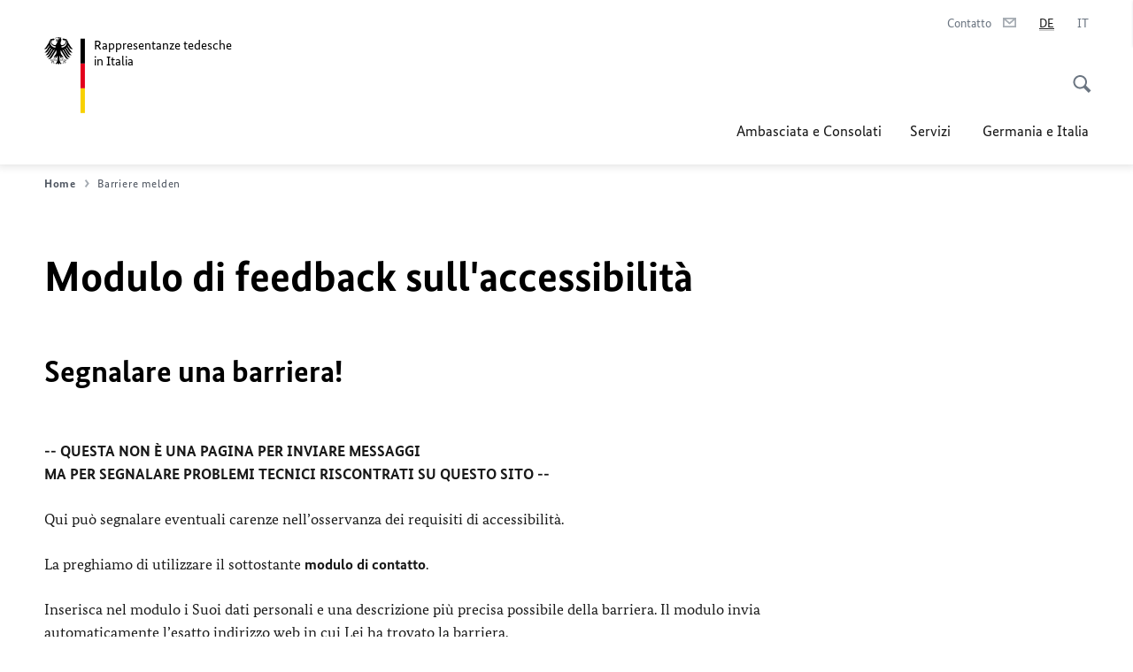

--- FILE ---
content_type: text/html;charset=UTF-8
request_url: https://italien.diplo.de/it-it/barrierefreiheit-kontakt-formular?url=/it-it/vertretungen/botschaft/-/1682428&pageId=1440064&contentId=1682428
body_size: 12572
content:



<!DOCTYPE html>
<!--[if lte IE 9]><html lang="de" dir="ltr" class="no-js old-ie"    ><![endif]-->
<!--[if gt IE 9]><!-->
<html lang="de" dir="ltr" class="no-js"    ><!--<![endif]-->

  <head>
<meta http-equiv="content-type" content="text/html; charset=UTF-8"/>
<title>Modulo di feedback sull&#39;accessibilità - Ministero Federale degli Affari Esteri</title>
<link rel="shortcut icon" href="/resource/blob/1440228/1b7353103b8d6217aab10f2706fa4c4d/homepage-it-it-favicon.ico" /><meta http-equiv="Content-Security-Policy" content="default-src &#39;self&#39;; img-src &#39;self&#39; data: https:; script-src &#39;self&#39; &#39;unsafe-inline&#39; &#39;unsafe-eval&#39; *.auswaertiges-amt.de *.babiel.com maps.googleapis.com; style-src &#39;self&#39; &#39;unsafe-inline&#39; fonts.googleapis.com https://de.presidencymt.eu/assets/widget/widget.css; connect-src &#39;self&#39; *.auswaertiges-amt.de *.babiel.com maps.googleapis.com; font-src &#39;self&#39; fonts.googleapis.com fonts.gstatic.com; frame-src *.diplo.de *.auswaertiges-amt.de *.babiel.com platform.twitter.com platform.x.com www.facebook.com www.instagram.com syndication.twitter.com www.linkedin.com www.youtube-nocookie.com https://vk.com/ https://www.google.com/; script-src-elem &#39;self&#39; &#39;unsafe-inline&#39; localhost:3000 *.auswaertiges-amt.de *.babiel.com platform.twitter.com platform.x.com connect.facebook.net www.instagram.com maps.googleapis.com https://de.presidencymt.eu/assets/widget/widget.js https://vk.com/js/api/openapi.js https://www.google.com/recaptcha/api.js https://www.gstatic.com/recaptcha/"/><link rel="apple-touch-icon" sizes="57x57" href="/static/appdata/includes/favicons/apple-touch-icon-57x57.png">
<link rel="apple-touch-icon" sizes="60x60" href="/static/appdata/includes/favicons/apple-touch-icon-60x60.png">
<link rel="apple-touch-icon" sizes="72x72" href="/static/appdata/includes/favicons/apple-touch-icon-72x72.png">
<link rel="apple-touch-icon" sizes="76x76" href="/static/appdata/includes/favicons/apple-touch-icon-76x76.png">
<link rel="apple-touch-icon" sizes="114x114" href="/static/appdata/includes/favicons/apple-touch-icon-114x114.png">
<link rel="apple-touch-icon" sizes="120x120" href="/static/appdata/includes/favicons/apple-touch-icon-120x120.png">
<link rel="apple-touch-icon" sizes="144x144" href="/static/appdata/includes/favicons/apple-touch-icon-144x144.png">
<link rel="apple-touch-icon" sizes="152x152" href="/static/appdata/includes/favicons/apple-touch-icon-152x152.png">
<link rel="apple-touch-icon" sizes="180x180" href="/static/appdata/includes/favicons/apple-touch-icon-180x180.png">
<link rel="icon" sizes="32x32" type="image/png" href="/static/appdata/includes/favicons/favicon-32x32.png">
<link rel="icon" sizes="192x192" type="image/png" href="/static/appdata/includes/favicons/android-chrome-192x192.png">
<link rel="icon" sizes="16x16" type="image/png" href="/static/appdata/includes/favicons/favicon-16x16.png"><link rel="canonical" href="https://italien.diplo.de/it-it/barrierefreiheit-kontakt-formular"/><meta name="keywords" content=""/>
<meta name="viewport" content="width=device-width, initial-scale=1.0"/>
<meta name="author" content="Auswärtiges Amt"/>
<meta name="robots" content="nofollow, noindex, noarchive, nosnippet, noodp, noydir"/>
<meta name="revisit-after" content="7 days"/><meta property="og:type" content="website"/>
<meta name="twitter:card" content="summary"/>
<meta property="og:url" content="https://italien.diplo.de/it-it/barrierefreiheit-kontakt-formular"/>
<meta property="og:locale" content="de"/>
<meta property="og:description" content="Sito web del Ministero Federale degli Affari Esteri"/>
<meta name="description" content="Sito web del Ministero Federale degli Affari Esteri"/>
<meta name="twitter:description" content="Sito web del Ministero Federale degli Affari Esteri"/>
<meta property="og:site_name" content=""/>
<meta name="twitter:title" content="Modulo di feedback sull&amp;apos;accessibilità"/>
<meta property="og:title" content="Modulo di feedback sull&amp;apos;accessibilità"/>
<meta name="twitter:site" content="auswaertigesamt"/><link rel="preload" href="/resource/crblob/1096/a232503217988a2553de47cf22822184/bundessansweb-bold-woff2-data.woff2" as="font" type="font/woff2" crossorigin>
<link rel="preload" href="/resource/crblob/1100/601578769154ec077d6039c88e04694c/bundessansweb-regular-woff2-data.woff2" as="font" type="font/woff2" crossorigin>
<link rel="preload" href="/resource/crblob/1104/4b13bd4d47860a789405847a3fcf5a9a/bundesserifweb-bolditalic-woff2-data.woff2" as="font" type="font/woff2" crossorigin>
<link rel="preload" href="/resource/crblob/1112/a6fdb62ee6409ac17251984c3c418e8a/bundesserifweb-regular-woff2-data.woff2" as="font" type="font/woff2" crossorigin>
<link rel="preload" href="/resource/crblob/1108/d82e631127f31d2fa37154e9dbaddd55/bundesserifweb-italic-woff2-data.woff2" as="font" type="font/woff2" crossorigin><link rel="stylesheet" type="text/css" href="/resource/themes/aa/css/styles-768-118.css" media="screen"/>
<link rel="stylesheet" href="/resource/themes/aa/css/debug/label-css-2687446-1.css"><link rel="stylesheet" href="/resource/themes/aa/css/icons-data-png-184-98.css"><link rel="stylesheet" href="/resource/themes/aa/css/icons-data-svg-182-100.css"><link rel="stylesheet" href="/resource/themes/aa/css/icons-fallback-186-97.css">
<link rel="stylesheet" type="text/css" href="/resource/themes/aa/css/print-754-100.css" media="print"/><script>
(function() {
// Optimization for Repeat Views
if( sessionStorage.foftFontsLoaded ) {
document.documentElement.className += " is-font-bundle-1-loaded is-font-bundle-2-loaded";
return;
}
// promise polyfill
(function(){'use strict';var f,g=[];function l(a){g.push(a);1==g.length&&f()}function m(){for(;g.length;)g[0](),g.shift()}f=function(){setTimeout(m)};function n(a){this.a=p;this.b=void 0;this.f=[];var b=this;try{a(function(a){q(b,a)},function(a){r(b,a)})}catch(c){r(b,c)}}var p=2;function t(a){return new n(function(b,c){c(a)})}function u(a){return new n(function(b){b(a)})}function q(a,b){if(a.a==p){if(b==a)throw new TypeError;var c=!1;try{var d=b&&b.then;if(null!=b&&"object"==typeof b&&"function"==typeof d){d.call(b,function(b){c||q(a,b);c=!0},function(b){c||r(a,b);c=!0});return}}catch(e){c||r(a,e);return}a.a=0;a.b=b;v(a)}}
function r(a,b){if(a.a==p){if(b==a)throw new TypeError;a.a=1;a.b=b;v(a)}}function v(a){l(function(){if(a.a!=p)for(;a.f.length;){var b=a.f.shift(),c=b[0],d=b[1],e=b[2],b=b[3];try{0==a.a?"function"==typeof c?e(c.call(void 0,a.b)):e(a.b):1==a.a&&("function"==typeof d?e(d.call(void 0,a.b)):b(a.b))}catch(h){b(h)}}})}n.prototype.g=function(a){return this.c(void 0,a)};n.prototype.c=function(a,b){var c=this;return new n(function(d,e){c.f.push([a,b,d,e]);v(c)})};
function w(a){return new n(function(b,c){function d(c){return function(d){h[c]=d;e+=1;e==a.length&&b(h)}}var e=0,h=[];0==a.length&&b(h);for(var k=0;k<a.length;k+=1)u(a[k]).c(d(k),c)})}function x(a){return new n(function(b,c){for(var d=0;d<a.length;d+=1)u(a[d]).c(b,c)})};window.Promise||(window.Promise=n,window.Promise.resolve=u,window.Promise.reject=t,window.Promise.race=x,window.Promise.all=w,window.Promise.prototype.then=n.prototype.c,window.Promise.prototype["catch"]=n.prototype.g);}());
// FontFaceObserver https://github.com/bramstein/fontfaceobserver
(function(){function m(a,b){document.addEventListener?a.addEventListener("scroll",b,!1):a.attachEvent("scroll",b)}function n(a){document.body?a():document.addEventListener?document.addEventListener("DOMContentLoaded",function c(){document.removeEventListener("DOMContentLoaded",c);a()}):document.attachEvent("onreadystatechange",function l(){if("interactive"==document.readyState||"complete"==document.readyState)document.detachEvent("onreadystatechange",l),a()})};function t(a){this.a=document.createElement("div");this.a.setAttribute("aria-hidden","true");this.a.appendChild(document.createTextNode(a));this.b=document.createElement("span");this.c=document.createElement("span");this.h=document.createElement("span");this.f=document.createElement("span");this.g=-1;this.b.style.cssText="max-width:none;display:inline-block;position:absolute;height:100%;width:100%;overflow:scroll;font-size:16px;";this.c.style.cssText="max-width:none;display:inline-block;position:absolute;height:100%;width:100%;overflow:scroll;font-size:16px;";
this.f.style.cssText="max-width:none;display:inline-block;position:absolute;height:100%;width:100%;overflow:scroll;font-size:16px;";this.h.style.cssText="display:inline-block;width:200%;height:200%;font-size:16px;max-width:none;";this.b.appendChild(this.h);this.c.appendChild(this.f);this.a.appendChild(this.b);this.a.appendChild(this.c)}
function x(a,b){a.a.style.cssText="max-width:none;min-width:20px;min-height:20px;display:inline-block;overflow:hidden;position:absolute;width:auto;margin:0;padding:0;top:-999px;left:-999px;white-space:nowrap;font:"+b+";"}function y(a){var b=a.a.offsetWidth,c=b+100;a.f.style.width=c+"px";a.c.scrollLeft=c;a.b.scrollLeft=a.b.scrollWidth+100;return a.g!==b?(a.g=b,!0):!1}function z(a,b){function c(){var a=l;y(a)&&a.a.parentNode&&b(a.g)}var l=a;m(a.b,c);m(a.c,c);y(a)};function A(a,b){var c=b||{};this.family=a;this.style=c.style||"normal";this.weight=c.weight||"normal";this.stretch=c.stretch||"normal"}var B=null,C=null,E=null,F=null;function I(){if(null===E){var a=document.createElement("div");try{a.style.font="condensed 100px sans-serif"}catch(b){}E=""!==a.style.font}return E}function J(a,b){return[a.style,a.weight,I()?a.stretch:"","100px",b].join(" ")}
A.prototype.load=function(a,b){var c=this,l=a||"BESbswy",r=0,D=b||3E3,G=(new Date).getTime();return new Promise(function(a,b){var e;null===F&&(F=!!document.fonts);if(e=F)null===C&&(C=/OS X.*Version\/10\..*Safari/.test(navigator.userAgent)&&/Apple/.test(navigator.vendor)),e=!C;if(e){e=new Promise(function(a,b){function f(){(new Date).getTime()-G>=D?b():document.fonts.load(J(c,'"'+c.family+'"'),l).then(function(c){1<=c.length?a():setTimeout(f,25)},function(){b()})}f()});var K=new Promise(function(a,
c){r=setTimeout(c,D)});Promise.race([K,e]).then(function(){clearTimeout(r);a(c)},function(){b(c)})}else n(function(){function e(){var b;if(b=-1!=g&&-1!=h||-1!=g&&-1!=k||-1!=h&&-1!=k)(b=g!=h&&g!=k&&h!=k)||(null===B&&(b=/AppleWebKit\/([0-9]+)(?:\.([0-9]+))/.exec(window.navigator.userAgent),B=!!b&&(536>parseInt(b[1],10)||536===parseInt(b[1],10)&&11>=parseInt(b[2],10))),b=B&&(g==u&&h==u&&k==u||g==v&&h==v&&k==v||g==w&&h==w&&k==w)),b=!b;b&&(d.parentNode&&d.parentNode.removeChild(d),clearTimeout(r),a(c))}
function H(){if((new Date).getTime()-G>=D)d.parentNode&&d.parentNode.removeChild(d),b(c);else{var a=document.hidden;if(!0===a||void 0===a)g=f.a.offsetWidth,h=p.a.offsetWidth,k=q.a.offsetWidth,e();r=setTimeout(H,50)}}var f=new t(l),p=new t(l),q=new t(l),g=-1,h=-1,k=-1,u=-1,v=-1,w=-1,d=document.createElement("div");d.dir="ltr";x(f,J(c,"sans-serif"));x(p,J(c,"serif"));x(q,J(c,"monospace"));d.appendChild(f.a);d.appendChild(p.a);d.appendChild(q.a);document.body.appendChild(d);u=f.a.offsetWidth;v=p.a.offsetWidth;
w=q.a.offsetWidth;H();z(f,function(a){g=a;e()});x(f,J(c,'"'+c.family+'",sans-serif'));z(p,function(a){h=a;e()});x(p,J(c,'"'+c.family+'",serif'));z(q,function(a){k=a;e()});x(q,J(c,'"'+c.family+'",monospace'))})})};"undefined"!==typeof module?module.exports=A:(window.FontFaceObserver=A,window.FontFaceObserver.prototype.load=A.prototype.load);}());
var bundesSansWeb400 = new FontFaceObserver('BundesSansweb', {
weight: 400
});
Promise.all([bundesSansWeb400.load()]).then(function () {
document.documentElement.className += ' is-font-bundle-1-loaded';
var bundesSansWeb700 = new FontFaceObserver('BundesSansWeb', {
weight: 700
});
var bundesSerifWeb400 = new FontFaceObserver('BundesSerifWeb', {
weight: 400
});
var bundesSerifWeb400i = new FontFaceObserver('BundesSerifWeb', {
weight: 400,
style: 'italic'
});
var bundesSerifWeb700i = new FontFaceObserver('BundesSerifWeb', {
weight: 700,
style: 'italic'
});
Promise.all([
bundesSansWeb700.load(),
bundesSerifWeb400.load(),
bundesSerifWeb400i.load(),
bundesSerifWeb700i.load()
]).then(function () {
document.documentElement.className += ' is-font-bundle-2-loaded';
// Optimization for Repeat Views
sessionStorage.foftFontsLoaded = true;
});
});
})();
</script><script>!function () {
function e(e, n, t) {
"use strict";
var o = window.document.createElement("link"), r = n || window.document.getElementsByTagName("script")[0], a = window.document.styleSheets;
return o.rel = "stylesheet", o.href = e, o.media = "only x", r.parentNode.insertBefore(o, r), o.onloadcssdefined = function (e) {
for (var n, t = 0; t < a.length; t++)a[t].href && a[t].href === o.href && (n = !0);
n ? e() : setTimeout(function () {
o.onloadcssdefined(e)
})
}, o.onloadcssdefined(function () {
o.media = t || "all"
}), o
}
function n(e, n) {
e.onload = function () {
e.onload = null, n && n.call(e)
}, "isApplicationInstalled" in navigator && "onloadcssdefined" in e && e.onloadcssdefined(n)
}
!function (t) {
var o = function (r, a) {
"use strict";
if (r && 3 === r.length) {
var i = t.navigator, c = t.document, s = t.Image, d = !(!c.createElementNS || !c.createElementNS("http://www.w3.org/2000/svg", "svg").createSVGRect || !c.implementation.hasFeature("http://www.w3.org/TR/SVG11/feature#Image", "1.1") || t.opera && -1 === i.userAgent.indexOf("Chrome") || -1 !== i.userAgent.indexOf("Series40")), l = new s;
l.onerror = function () {
o.method = "png", o.href = r[2], e(r[2])
}, l.onload = function () {
var t = 1 === l.width && 1 === l.height, i = r[t && d ? 0 : t ? 1 : 2];
t && d ? o.method = "svg" : t ? o.method = "datapng" : o.method = "png", o.href = i, n(e(i), a)
}, l.src = "[data-uri]", c.documentElement.className += " grunticon"
}
};
o.loadCSS = e, o.onloadCSS = n, t.grunticon = o
}(this), function (e, n) {
"use strict";
var t = n.document, o = "grunticon:", r = function (e) {
if (t.attachEvent ? "complete" === t.readyState : "loading" !== t.readyState) e(); else {
var n = !1;
t.addEventListener("readystatechange", function () {
n || (n = !0, e())
}, !1)
}
}, a = function (e) {
return n.document.querySelector('link[href$="' + e + '"]')
}, i = function (e) {
var n, t, r, a, i, c, s = {};
if (n = e.sheet, !n)return s;
t = n.cssRules ? n.cssRules : n.rules;
for (var d = 0; d < t.length; d++)r = t[d].cssText, a = o + t[d].selectorText, i = r.split(");")[0].match(/US\-ASCII\,([^"']+)/), i && i[1] && (c = decodeURIComponent(i[1]), s[a] = c);
return s
}, c = function (e) {
var n, r, a, i;
a = "data-grunticon-embed";
for (var c in e) {
i = c.slice(o.length);
try {
n = t.querySelectorAll(i)
} catch (s) {
continue
}
r = [];
for (var d = 0; d < n.length; d++)null !== n[d].getAttribute(a) && r.push(n[d]);
if (r.length)for (d = 0; d < r.length; d++)r[d].innerHTML = e[c], r[d].style.backgroundImage = "none", r[d].removeAttribute(a)
}
return r
}, s = function (n) {
"svg" === e.method && r(function () {
c(i(a(e.href))), "function" == typeof n && n()
})
};
e.embedIcons = c, e.getCSS = a, e.getIcons = i, e.ready = r, e.svgLoadedCallback = s, e.embedSVG = s
}(grunticon, this)
}();</script> <script>
grunticon([
"/resource/themes/aa/css/icons-data-svg-182-100.css"
,
"/resource/themes/aa/css/icons-data-png-184-98.css"
,
"/resource/themes/aa/css/icons-fallback-186-97.css"
], grunticon.svgLoadedCallback);
</script>
<noscript>
<link href="/resource/themes/aa/css/icons-fallback-186-97.css" rel="stylesheet"/>
</noscript>  </head>

  <body class=""    data-not-searchable="2393344">
<div ></div>    
    

    <div >
<nav class="c-skiplinks" aria-label="Sprungmarke" data-css="c-skiplinks" data-js-module="skiplinks">
<h2 class="skiplinks__headline">Navigazione e servizi</h2>
<p class="skiplinks__text"><em>Vai a:</em></p>
<ul class="skiplink__list">
<li class="skiplink__list-item"><a class="skiplink__link" href="#main">Contenuto</a></li>
<li class="skiplink__list-item"><a class="skiplink__link" href="#nav__primary">Menù principale</a></li>
<li class="skiplink__list-item"><a class="skiplink__link skiplink__search-link" href="#header-cta-search">Ricerca</a></li>
</ul>
</nav><header id="header" data-css="c-header"
class=" c-header--">
<div class="header__inner">
<div class="header__left">
<div class=" c-logo">
<a class="logo__link" href="/it-it" title="Le rappresentanze tedesche in Italia"
>
<picture class="c-picture--logo
" data-css="c-picture">
<source srcset="/resource/crblob/772/47f731c5aa09d415e52ad2d35c55a7be/aamt-logo-sp-data.svg" media="(max-width:707px)" data-logotext=""/>
<source srcset="/resource/crblob/774/043b311bf7ef66e7fe96e3da3f0c8bb4/aamt-logo-tb-data.svg" media="(min-width:708px) and (max-width:1039px)" data-logotext=""/>
<source srcset="/resource/crblob/200/b26f8a6a21790f0822b0b21a2a92ac4b/aamt-logo-dt-data.svg" media="(min-width:1040px)" data-logotext=""/>
<img class="picture__image "
src="/resource/crblob/772/47f731c5aa09d415e52ad2d35c55a7be/aamt-logo-sp-data.svg" alt="" data-logotext=""
data-sizes=&quot;auto&quot;/>
</picture>
<span class="logo__title"> Rappresentanze tedesche</span>
<span class="logo__title">in Italia</span> </a>
</div> </div>
<div class="header__right">
<div class="c-metanavigation--default is-desktop-visible"
data-css="c-metanavigation">
<nav class="metanavigation__nav">
<h2 class="metanavigation__nav-headline is-aural">Navigazione della pagina</h2>
<ul class="metanavigation__linklist">
<li class="metanavigation__linklist-item">
<a href="/it-it/vertretungen/kontakte-vertretungen" title="Contatto" class="metanavigation__link is-contact">
<span class="metanavigation__link-content">Contatto</span>
<span class="is-aural">Apri in un nuovo tab</span>
<span class="metanavigation__link-icon i-mail" data-grunticon-embed="true"></span>
</a>
</li>
<li class="metanavigation__linklist-item is-abbr">
<strong class="metanavigation__active-item is-abbr-language">
<span class="metanavigation__active-item-content">
<abbr title="Deutsch">DE</abbr>
</span>
<span class="metanavigation__active-item-icon"></span>
</strong>
</li>
<li class="metanavigation__linklist-item is-abbr">
<a aria-label="Italiano" lang="it" class="metanavigation__link is-abbr-language" href="/it-it">
<span class="metanavigation__link-content">
<abbr title="Italiano">IT</abbr>
</span>
<span class="metanavigation__link-icon"></span>
</a>
</li> </ul>
</nav>
</div>
<button id="header-cta-search" class="c-cta--search-toggle " data-css="c-cta" data-js-module="cta"
data-js-options='{&quot;globalEvent&quot;:&quot;cta:openSearchOverlay&quot;}' title="Inizia la ricerca" aria-expanded="false">
<span class="cta__icon i-magnifier"
data-grunticon-embed="true"></span>
<span class="cta__content" data-js-item="cta-content">Inizia la ricerca</span>
</button>
<div class="c-toggler--search-toggle is-closed" data-css="c-toggler" data-js-module="toggler"
data-js-options="{&quot;globalEvent&quot;:&quot;cta:openSearchOverlay&quot;,&quot;calculateHeight&quot;:false}">
<div class="toggler__wrapper">
<div class="u-grid-row">
<div class="u-grid-col">
<div class="c-search--overlay" data-css="c-search" data-js-module="search"
data-js-options="{&quot;textNoResults&quot;:&quot;search-text-no-results&quot;,&quot;autofocus&quot;:&quot;true&quot;,&quot;textResults&quot;:&quot;search-text-results&quot;,&quot;customSubmit&quot;:&quot;customformat&quot;}">
<h2 class="search__headline">Cosa cerchi?</h2>
<div class="search__wrapper">
<form class="search__form" action="/it-it/search" method="get" data-js-atom="search-form" novalidate>
<fieldset class="search__control-group">
<legend class="is-aural">Contenuti simili</legend>
<label class="is-aural" for="search-input-1440228">Scrivi una parola da cercare</label>
<input type="search" placeholder="Cosa cerchi?" class="search__input" name="search" id="search-input-1440228" data-js-atom="input">
<button type="submit" class="search__submit-btn" data-js-atom="submit">
<span class="search__submit-btn-text">Ricerca</span>
<span class="i-magnifier" data-grunticon-embed="true"></span>
</button>
</fieldset>
</form>
<div class="search__helper-text-wrapper">
<span data-js-atom="search-text-results">Numero dei risultati della ricerca:</span>
<span data-js-atom="search-text-no-results"> Nessun elemento trovato. Per favore scrivere per intero la parola da cercare.</span>
</div>
</div>
<div class="search__tags-wrap">
</div>
<button class="c-cta--search-overlay-toggle"
data-css="c-cta"
type="button"
data-js-atom="search-overlay-close">
<span class="cta__icon "></span>
<span class="cta__content" data-js-item="cta-content">Termina la ricerca</span>
</button>
</div>
</div>
</div>
</div>
</div>
<div class="c-nav-primary" data-css="c-nav-primary" data-js-module="nav-primary" id="nav__primary" data-js-options="{&quot;calculateHeight&quot;:false}">
<button class="nav-primary__hamburger" data-js-atom="trigger-nav" aria-controls="navigation" aria-expanded="false" aria-label="Menu">
<span class="nav-primary__hamburger-icon"></span>
<span class="nav-primary__hamburger-title is-inactive-text">Menu</span>
<span class="nav-primary__hamburger-title is-active-text">Chiudi</span>
</button>
<span class="nav-primary__alert-area" role="alert" data-js-atom="alert-area" data-inactive-text="" data-active-text=""></span>
<div class="nav-primary__wrapper" id="navigation" data-js-atom="navigation-wrapper">
<nav class="nav-primary__content" data-js-atom="navigation-content">
<h2 class="nav-primary__headline" data-js-atom="navigation-heading" data-js-atom="navigation-heading" tabindex="-1">Menù </h2>
<ul class="nav-primary__list">
<li class="nav-primary__list-item">
<button class="nav-primary__first-level-cta " data-js-atom="trigger-sub-list"
aria-expanded="false" aria-controls="1440118-nav">
Ambasciata e Consolati
</button>
<div class="nav-primary__second-level-wrapper" data-js-atom="second-level-wrapper" id="1440118-nav" aria-hidden="true">
<div class="nav-primary__sub-list-wrapper">
<button class="nav-primary__sub-list-close" data-js-atom="close-sub-list">
<span class="nav-primary__sub-list-close-icon i-arrow_right-g" data-grunticon-embed="true"></span>
<span class="nav-primary__sub-list-close-content">Indietro <span class=\"is-aural\">al primo livello di navigazione</span></span>
</button>
<h3 class="nav-primary__sub-list-title" data-js-atom="navigation-heading" tabindex="-1">Ambasciata e Consolati</h3>
<ul class="nav-primary__sub-list">
<li class="nav-primary__sub-list-item is-highlight">
<a href="/it-it/vertretungen" class="nav-primary__second-level-cta" data-js-tracking="['trackEvent', 'Navigation', 'Klick Hauptmenü',
'Lista']">
<span class="nav-primary__second-level-item-wrapper">
<span class="nav-primary__second-level-cta-content">Lista</span>
<span class="nav-primary__second-level-cta-icon i-arrow_left_100" data-grunticon-embed="true"></span>
</span>
</a>
</li><li class="nav-primary__sub-list-item">
<a href="/it-it/vertretungen/botschaft" class="nav-primary__second-level-cta" data-js-tracking="[&#x27;trackEvent&#x27;, &#x27;Navigation&#x27;, &#x27;Klick Hauptmenü&#x27;, &#x27;Ambasciata Roma&#x27;]">
<span class="nav-primary__second-level-cta-content">
<p class="rte__paragraph">Ambasciata Roma</p> </span>
<span class="nav-primary__second-level-cta-icon"></span>
</a>
</li><li class="nav-primary__sub-list-item">
<a href="/it-it/vertretungen/generalkonsulat" class="nav-primary__second-level-cta" data-js-tracking="[&#x27;trackEvent&#x27;, &#x27;Navigation&#x27;, &#x27;Klick Hauptmenü&#x27;, &#x27;Consolato Generale Milano&#x27;]">
<span class="nav-primary__second-level-cta-content">
<p class="rte__paragraph">Consolato Generale Milano<br/></p> </span>
<span class="nav-primary__second-level-cta-icon"></span>
</a>
</li><li class="nav-primary__sub-list-item">
<a href="/it-it/vertretungen/honorarkonsuln" class="nav-primary__second-level-cta" data-js-tracking="[&#x27;trackEvent&#x27;, &#x27;Navigation&#x27;, &#x27;Klick Hauptmenü&#x27;, &#x27;I Consoli Onorari&#x27;]">
<span class="nav-primary__second-level-cta-content">
<p class="rte__paragraph">I Consoli Onorari<br/></p> </span>
<span class="nav-primary__second-level-cta-icon"></span>
</a>
</li><li class="nav-primary__sub-list-item">
<a href="/it-it/vertretungen/korruptionspraevention" class="nav-primary__second-level-cta" data-js-tracking="[&#x27;trackEvent&#x27;, &#x27;Navigation&#x27;, &#x27;Klick Hauptmenü&#x27;, &#x27;Prevenzione della corruzione&#x27;]">
<span class="nav-primary__second-level-cta-content">
<p class="rte__paragraph">Prevenzione della corruzione<br/></p> </span>
<span class="nav-primary__second-level-cta-icon"></span>
</a>
</li><li class="nav-primary__sub-list-item">
<a href="/it-it/servizi/interaktive-karte-italien" class="nav-primary__second-level-cta" data-js-tracking="[&#x27;trackEvent&#x27;, &#x27;Navigation&#x27;, &#x27;Klick Hauptmenü&#x27;, &#x27;Mappa interattiva delle rappresentanze tedesche in Italia&#x27;]">
<span class="nav-primary__second-level-cta-content">
<p class="rte__paragraph">Mappa interattiva delle rappresentanze tedesche in Italia<br/></p> </span>
<span class="nav-primary__second-level-cta-icon"></span>
</a>
</li><li class="nav-primary__sub-list-item">
<a href="/it-de/vertretungen/deutsche-botschaft-rom/2612554-2612554" class="nav-primary__second-level-cta" data-js-tracking="[&#x27;trackEvent&#x27;, &#x27;Navigation&#x27;, &#x27;Klick Hauptmenü&#x27;, &#x27;Prevenzione e procedura in caso di molestie sessuali&#x27;]">
<span class="nav-primary__second-level-cta-content">
<p class="rte__paragraph">Prevenzione e procedura in caso di molestie sessuali</p> </span>
<span class="nav-primary__second-level-cta-icon"></span>
</a>
</li> </ul>
</div>
</div>
</li><li class="nav-primary__list-item">
<button class="nav-primary__first-level-cta " data-js-atom="trigger-sub-list"
aria-expanded="false" aria-controls="1439986-nav">
Servizi 
</button>
<div class="nav-primary__second-level-wrapper" data-js-atom="second-level-wrapper" id="1439986-nav" aria-hidden="true">
<div class="nav-primary__sub-list-wrapper">
<button class="nav-primary__sub-list-close" data-js-atom="close-sub-list">
<span class="nav-primary__sub-list-close-icon i-arrow_right-g" data-grunticon-embed="true"></span>
<span class="nav-primary__sub-list-close-content">Indietro <span class=\"is-aural\">al primo livello di navigazione</span></span>
</button>
<h3 class="nav-primary__sub-list-title" data-js-atom="navigation-heading" tabindex="-1">Servizi </h3>
<ul class="nav-primary__sub-list">
<li class="nav-primary__sub-list-item is-highlight">
<a href="/it-it/servizi" class="nav-primary__second-level-cta" data-js-tracking="['trackEvent', 'Navigation', 'Klick Hauptmenü',
'Lista']">
<span class="nav-primary__second-level-item-wrapper">
<span class="nav-primary__second-level-cta-content">Lista</span>
<span class="nav-primary__second-level-cta-icon i-arrow_left_100" data-grunticon-embed="true"></span>
</span>
</a>
</li><li class="nav-primary__sub-list-item">
<a href="/it-it/servizi/07-konsularinfoa-z" class="nav-primary__second-level-cta" data-js-tracking="[&#x27;trackEvent&#x27;, &#x27;Navigation&#x27;, &#x27;Klick Hauptmenü&#x27;, &#x27;Informazioni A-Z&#x27;]">
<span class="nav-primary__second-level-cta-content">
<p class="rte__paragraph">Informazioni A-Z<br/></p> </span>
<span class="nav-primary__second-level-cta-icon"></span>
</a>
</li><li class="nav-primary__sub-list-item">
<a href="/it-it/servizi/passaporti-1439924" class="nav-primary__second-level-cta" data-js-tracking="[&#x27;trackEvent&#x27;, &#x27;Navigation&#x27;, &#x27;Klick Hauptmenü&#x27;, &#x27;Passaporti&#x27;]">
<span class="nav-primary__second-level-cta-content">
<p class="rte__paragraph">Passaporti<br/></p> </span>
<span class="nav-primary__second-level-cta-icon"></span>
</a>
</li><li class="nav-primary__sub-list-item">
<a href="/it-it/servizi/07-konsularinfoa-z/2495226-2495226" class="nav-primary__second-level-cta" data-js-tracking="[&#x27;trackEvent&#x27;, &#x27;Navigation&#x27;, &#x27;Klick Hauptmenü&#x27;, &#x27;Carta eID per cittadini dell&amp;apos;Unione Europea e dello Spazio Economico Europeo (solo in tedesco)&#x27;]">
<span class="nav-primary__second-level-cta-content">
<p class="rte__paragraph">Carta eID per cittadini dell'Unione Europea e dello Spazio Economico Europeo (solo in tedesco)<br/></p> </span>
<span class="nav-primary__second-level-cta-icon"></span>
</a>
</li><li class="nav-primary__sub-list-item">
<a href="/it-it/servizi/visa-aktuell" class="nav-primary__second-level-cta" data-js-tracking="[&#x27;trackEvent&#x27;, &#x27;Navigation&#x27;, &#x27;Klick Hauptmenü&#x27;, &#x27;Visto per l&amp;apos;ingresso in Germania&#x27;]">
<span class="nav-primary__second-level-cta-content">
<div><p class="rte__paragraph">Visto per l'ingresso in Germania<br/></p><p class="rte__paragraph"><br/></p></div> </span>
<span class="nav-primary__second-level-cta-icon"></span>
</a>
</li><li class="nav-primary__sub-list-item">
<a href="/it-it/servizi/prenotazione-online-1590290" class="nav-primary__second-level-cta" data-js-tracking="[&#x27;trackEvent&#x27;, &#x27;Navigation&#x27;, &#x27;Klick Hauptmenü&#x27;, &#x27;Prenotazione Online&#x27;]">
<span class="nav-primary__second-level-cta-content">
<p class="rte__paragraph">Prenotazione Online<br/></p> </span>
<span class="nav-primary__second-level-cta-icon"></span>
</a>
</li><li class="nav-primary__sub-list-item">
<a href="/it-it/servizi/cittadinanza-1439926" class="nav-primary__second-level-cta" data-js-tracking="[&#x27;trackEvent&#x27;, &#x27;Navigation&#x27;, &#x27;Klick Hauptmenü&#x27;, &#x27;Cittadinanza&#x27;]">
<span class="nav-primary__second-level-cta-content">
<p class="rte__paragraph">Cittadinanza<br/></p> </span>
<span class="nav-primary__second-level-cta-icon"></span>
</a>
</li><li class="nav-primary__sub-list-item">
<a href="/it-it/servizi/stato-civile-1439928" class="nav-primary__second-level-cta" data-js-tracking="[&#x27;trackEvent&#x27;, &#x27;Navigation&#x27;, &#x27;Klick Hauptmenü&#x27;, &#x27;Stato Civile&#x27;]">
<span class="nav-primary__second-level-cta-content">
<p class="rte__paragraph">Stato Civile<br/></p> </span>
<span class="nav-primary__second-level-cta-icon"></span>
</a>
</li><li class="nav-primary__sub-list-item">
<a href="/it-it/servizi/eredit%C3%A0-1439956" class="nav-primary__second-level-cta" data-js-tracking="[&#x27;trackEvent&#x27;, &#x27;Navigation&#x27;, &#x27;Klick Hauptmenü&#x27;, &#x27;Eredità&#x27;]">
<span class="nav-primary__second-level-cta-content">
<p class="rte__paragraph">Eredità<br/></p> </span>
<span class="nav-primary__second-level-cta-icon"></span>
</a>
</li><li class="nav-primary__sub-list-item">
<a href="/it-it/03-italiaegermania/benvenutiingermania/2578710-2578710" class="nav-primary__second-level-cta" data-js-tracking="[&#x27;trackEvent&#x27;, &#x27;Navigation&#x27;, &#x27;Klick Hauptmenü&#x27;, &#x27;Riconoscimento di titoli e qualifiche&#x27;]">
<span class="nav-primary__second-level-cta-content">
<p class="rte__paragraph">Riconoscimento di titoli e qualifiche</p> </span>
<span class="nav-primary__second-level-cta-icon"></span>
</a>
</li><li class="nav-primary__sub-list-item">
<a href="/it-it/03-italiaegermania/benvenutiingermania/2577748-2577748" class="nav-primary__second-level-cta" data-js-tracking="[&#x27;trackEvent&#x27;, &#x27;Navigation&#x27;, &#x27;Klick Hauptmenü&#x27;, &#x27;L&amp;apos;Ente pensionistico tedesco&#x27;]">
<span class="nav-primary__second-level-cta-content">
<h1 class="rte__heading1">L'Ente pensionistico tedesco<br/></h1> </span>
<span class="nav-primary__second-level-cta-icon"></span>
</a>
</li><li class="nav-primary__sub-list-item">
<a href="/it-it/03-italiaegermania/benvenutiingermania/04-finanze-2578874" class="nav-primary__second-level-cta" data-js-tracking="[&#x27;trackEvent&#x27;, &#x27;Navigation&#x27;, &#x27;Klick Hauptmenü&#x27;, &#x27;Imposte/Finanze&#x27;]">
<span class="nav-primary__second-level-cta-content">
<p class="rte__paragraph">Imposte/Finanze<br/></p> </span>
<span class="nav-primary__second-level-cta-icon"></span>
</a>
</li><li class="nav-primary__sub-list-item">
<a href="/it-it/servizi/interaktive-karte-italien" class="nav-primary__second-level-cta" data-js-tracking="[&#x27;trackEvent&#x27;, &#x27;Navigation&#x27;, &#x27;Klick Hauptmenü&#x27;, &#x27;Mappa interattiva delle rappresentanze tedesche in Italia&#x27;]">
<span class="nav-primary__second-level-cta-content">
<p class="rte__paragraph">Mappa interattiva delle rappresentanze tedesche in Italia<br/></p> </span>
<span class="nav-primary__second-level-cta-icon"></span>
</a>
</li><li class="nav-primary__sub-list-item">
<a href="/it-it/servizi/hilfe-fuer-deutsche-1613542" class="nav-primary__second-level-cta" data-js-tracking="[&#x27;trackEvent&#x27;, &#x27;Navigation&#x27;, &#x27;Klick Hauptmenü&#x27;, &#x27;Emergenze - Aiuti per cittadini tedeschi&#x27;]">
<span class="nav-primary__second-level-cta-content">
<p class="rte__paragraph">Emergenze - Aiuti per cittadini tedeschi</p> </span>
<span class="nav-primary__second-level-cta-icon"></span>
</a>
</li> </ul>
</div>
</div>
</li><li class="nav-primary__list-item">
<button class="nav-primary__first-level-cta " data-js-atom="trigger-sub-list"
aria-expanded="false" aria-controls="2576650-nav">
Germania e Italia
</button>
<div class="nav-primary__second-level-wrapper" data-js-atom="second-level-wrapper" id="2576650-nav" aria-hidden="true">
<div class="nav-primary__sub-list-wrapper">
<button class="nav-primary__sub-list-close" data-js-atom="close-sub-list">
<span class="nav-primary__sub-list-close-icon i-arrow_right-g" data-grunticon-embed="true"></span>
<span class="nav-primary__sub-list-close-content">Indietro <span class=\"is-aural\">al primo livello di navigazione</span></span>
</button>
<h3 class="nav-primary__sub-list-title" data-js-atom="navigation-heading" tabindex="-1">Germania e Italia</h3>
<ul class="nav-primary__sub-list">
<li class="nav-primary__sub-list-item is-highlight">
<a href="/it-it/03-italiaegermania" class="nav-primary__second-level-cta" data-js-tracking="['trackEvent', 'Navigation', 'Klick Hauptmenü',
'Lista']">
<span class="nav-primary__second-level-item-wrapper">
<span class="nav-primary__second-level-cta-content">Lista</span>
<span class="nav-primary__second-level-cta-icon i-arrow_left_100" data-grunticon-embed="true"></span>
</span>
</a>
</li><li class="nav-primary__sub-list-item">
<a href="/it-it/03-italiaegermania/benvenutiingermania" class="nav-primary__second-level-cta" data-js-tracking="[&#x27;trackEvent&#x27;, &#x27;Navigation&#x27;, &#x27;Klick Hauptmenü&#x27;, &#x27;Benvenuti in Germania&#x27;]">
<span class="nav-primary__second-level-cta-content">
<div><p class="rte__paragraph">Benvenuti in Germania</p><p class="rte__paragraph"></p></div> </span>
<span class="nav-primary__second-level-cta-icon"></span>
</a>
</li><li class="nav-primary__sub-list-item">
<a href="/it-it/03-italiaegermania/germania-e-italia" class="nav-primary__second-level-cta" data-js-tracking="[&#x27;trackEvent&#x27;, &#x27;Navigation&#x27;, &#x27;Klick Hauptmenü&#x27;, &#x27;Germania e Italia&#x27;]">
<span class="nav-primary__second-level-cta-content">
<p class="rte__paragraph">Germania e Italia</p> </span>
<span class="nav-primary__second-level-cta-icon"></span>
</a>
</li> </ul>
</div>
</div>
</li>
<li class="nav-primary__list-item is-search-toggle">
<button id="header-cta-search" class="c-cta--search-toggle " data-css="c-cta" data-js-module="cta"
data-js-options="{&quot;globalEvent&quot;:&quot;cta:openSearchOverlay&quot;}" title="Inizia la ricerca" aria-expanded="false">
<span class="cta__icon i-magnifier"
data-grunticon-embed="true"></span>
<span class="cta__content" data-js-item="cta-content">Inizia la ricerca</span>
</button>
</li>
</ul>
</nav>
<h2 class="metanavigation__nav-headline is-aural">Navigazione</h2>
<div class="c-metanavigation--nav-primary "
data-css="c-metanavigation">
<nav class="metanavigation__nav">
<h2 class="metanavigation__nav-headline is-aural">Navigazione della pagina</h2>
<ul class="metanavigation__linklist">
<li class="metanavigation__linklist-item">
<a href="/it-it/vertretungen/kontakte-vertretungen" title="Contatto" class="metanavigation__link is-contact">
<span class="metanavigation__link-content">Contatto</span>
<span class="is-aural">Apri in un nuovo tab</span>
<span class="metanavigation__link-icon i-mail" data-grunticon-embed="true"></span>
</a>
</li>
</ul>
</nav>
</div> </div>
</div>
</div>
</div>
</header>
<button id="header-cta-search" class="c-cta--search-toggle is-sticky" data-css="c-cta" data-js-module="cta"
data-js-options="{&quot;globalEvent&quot;:&quot;cta:openSearchOverlay&quot;,&quot;sticky&quot;:&quot;belowHeader&quot;}" title="Inizia la ricerca" aria-expanded="false">
<span class="cta__icon i-magnifier"
data-grunticon-embed="true"></span>
<span class="cta__content" data-js-item="cta-content">Inizia la ricerca</span>
</button>
<div class="c-toggler--navigation-overlay-wrapper is-open"
data-css="c-toggler"
data-js-module="toggler"
data-js-options='{&quot;globalEvent&quot;:&quot;navPrimary:toggle&quot;,&quot;calculateHeight&quot;:false} '>
<div class="toggler__wrapper">
<main id="main">
<h1 class="is-aural">Benvenuti sul sito del Ministero Federale degli Affari Esteri</h1>
<div class="u-grid-row">
<div class="u-grid-col">
<header class="c-heading--default is-simple" data-css="c-heading">
<div class="heading__breadcrumb">
<nav class="c-breadcrumb " data-css="c-breadcrumb"
>
<h2 class="breadcrumb__headline"
id="breadcrumb__headline-">
Breadcrumb</h2>
<div class="breadcrumb__content"
>
<div class="breadcrumb__list-wrapper" >
<ol class="breadcrumb__list">
<li class="breadcrumb__list-item">
<a href="/it-it" title="Home"
class="breadcrumb__item-link">Home
<span
class="breadcrumb__icon i-breadcrumb"
data-grunticon-embed="true"></span>
</a>
</li>
<li class="breadcrumb__list-item">
<strong class="breadcrumb__item-active">Barriere melden</strong>
</li>
</ol>
</div>
</div>
</nav>
</div> <h1 class="heading__title">
<span class="heading__title-text">Modulo di feedback sull'accessibilità</span>
</h1>
</header>
</div>
</div>
<div class="u-grid-row">
<div class="u-grid-col is-desktop-col-9">
<form method="post" action="/dynamic/forms/it-it/barrierefreiheit-kontakt-formular/2393342/forms" data-css="c-form" id="kontakt-form" modelAttribute="form"
enctype="multipart/form-data" class="c-form--default is-rte "
novalidate="novalidate"
data-csrfToken-url="https://italien.diplo.de/it-it/barrierefreiheit-kontakt-formular?view=csrfToken"
data-js-module="form" data-js-options="{}">
<div class="form__main">
<fieldset class="form__section ">
<legend class="form__subheader-legend">Segnalare una barriera!</legend>
<div class="form__subheader">
<p class="form__subheader-text">
<div><p class="rte__paragraph"><strong class="rte__strong"><span class="color--red">-- QUESTA NON È UNA PAGINA PER INVIARE MESSAGGI </span><br/><strong class="rte__strong"><span class="color--red">MA PER SEGNALARE PROBLEMI TECNICI RISCONTRATI SU QUESTO SITO --</span></strong></strong><br/></p><p class="rte__paragraph">Qui può segnalare eventuali carenze nell’osservanza dei requisiti di accessibilità.<br/></p><p class="rte__paragraph">La preghiamo di utilizzare il sottostante <strong class="rte__strong">modulo di contatto</strong>.<br/></p><p class="rte__paragraph">Inserisca nel modulo i Suoi dati personali e una descrizione più precisa possibile della barriera. Il modulo invia automaticamente l’esatto indirizzo web in cui Lei ha trovato la barriera.</p><p class="rte__paragraph">Può segnalare un’eventuale barriera anche nella lingua dei segni tedesca con l’apposito telefono. Informazioni in merito <a href="https://www.gebaerdentelefon.de/115/" target="_blank" rel="noopener" class="rte__anchor i-icon_arrow_external">sono disponibili qui (in tedesco). </a> Si assicuri che il telefono sia impostato sulla lingua dei segni tedesca.<br/></p><p class="rte__paragraph"><br/></p><h3 class="rte__heading3"><strong class="rte__strong">I Suoi dati:</strong><br/></h3></div> </p>
</div>
<div class="form__row">
<p class="form__row-info">* Dati obbligatori</p>
</div><div class="form__row">
<input type="hidden" name="values[form-1186982]" data-hp="true"/> </div><div class="form__row">
<div class="form__box is-size-xl">
<div class="form__field is-select ">
<label for="form-1186956">
Titolo
</label> <select name="values[form-1186956]" id="form-1186956" class="form-control" autocomplete="on" required="">
<option value="Non specificato" >
Non specificato
</option>
<option value="Signore" >
Signore
</option>
<option value="Signora" >
Signora
</option>
</select>
</div>
</div> </div><div class="form__row">
<div class="form__box is-size-m">
<div class="form__field is-text " >
<label for="form-1186910">
Nome <abbr title="Campo obbligatorio"> *</abbr>
</label> <input type="text"
name="values[form-1186910]"
value=""
id="form-1186910"
class="form-control "
autocomplete="on"
pattern=""
placeholder="Cognome"
required="required"
/>
</div>
</div><div class="form__box is-size-m">
<div class="form__field is-text " >
<label for="form-1186920">
Nome
</label> <input type="text"
name="values[form-1186920]"
value=""
id="form-1186920"
class="form-control "
autocomplete="on"
pattern=""
placeholder="Nome "
/>
</div>
</div> </div><div class="form__row">
<div class="form__box is-size-xl">
<div class="form__field is-text " >
<label for="form-1186908">
E-mail <abbr title="Campo obbligatorio"> *</abbr>
</label> <input type="text"
name="values[form-1186908]"
value=""
id="form-1186908"
class="form-control "
autocomplete="on"
pattern=""
placeholder="E-mail"
required="required"
/>
</div>
</div> </div><div class="form__row">
<div class="form__box is-size-l">
<div class="form__field is-text " >
<label for="form-1186928">
Via
</label> <input type="text"
name="values[form-1186928]"
value=""
id="form-1186928"
class="form-control "
autocomplete="on"
pattern=""
placeholder="Via"
/>
</div>
</div><div class="form__box is-size-s">
<div class="form__field is-text " >
<label for="form-1186930">
Numero civico
</label> <input type="text"
name="values[form-1186930]"
value=""
id="form-1186930"
class="form-control "
autocomplete="on"
pattern=""
placeholder="Numero civico"
/>
</div>
</div> </div><div class="form__row">
<div class="form__box is-size-s">
<div class="form__field is-text " >
<label for="form-1186988">
CAP
</label> <input type="text"
name="values[form-1186988]"
value=""
id="form-1186988"
class="form-control "
autocomplete="on"
pattern=""
placeholder="CAP "
/>
</div>
</div><div class="form__box is-size-l">
<div class="form__field is-text " >
<label for="form-1186986">
Residenza
</label> <input type="text"
name="values[form-1186986]"
value=""
id="form-1186986"
class="form-control "
autocomplete="on"
pattern=""
placeholder="Residenza "
/>
</div>
</div> </div><div class="form__row">
<!-- from validator, eg. Max2000Validator --->
<!-- override via localSettings -->
<div class="form__box is-size-xl">
<div class="form__field is-text ">
<label for="form-1186918">
Spazio per il messaggio (massimo 2.000 caratteri) <abbr title="Campo obbligatorio"> *</abbr>
</label> <textarea
id="form-1186918"
name="values[form-1186918]"
class=" form-control"
placeholder="Messaggio"
maxlength="2000"
autocomplete="on"
data-js-atom="textarea"
required="required"
></textarea>
<div class="form__textarea-counter"><span data-js-atom="textarea-counter"></span></div>
</div>
</div> </div><div class="form__row">
<input type="hidden" name="values['form-referrerUrl']" value="/it-it/vertretungen/botschaft/-/1682428" />
<input type="hidden" name="values['form-pageId']" value="1440064" />
<input type="hidden" name="values['form-contentId']" value="1682428" /> </div><div class="form__row">
<input type="hidden" name="values['form-datetime']" value="datevalue"
data-js-module="form-antispam-token"
data-js-options='{"name": "values[\u0027form-datetime\u0027]","dateFormat": "YYYYMMDDHHmmss"}'
/>
<input type="hidden" name="values[form-1186980]" data-hp="true" title="" value="captchaInactive"/> </div><div class="form__row">
<div class="form__box is-size-xl">
<div class="form__field is-checkbox" role="group" aria-labelledby="ref-form-group-2353096">
<!-- types: input, select, textarea -->
<span id="ref-form-group-2353096" class="form__group-label">
Protezione dei dati personali
<abbr title="Campo obbligatorio">*</abbr> </span>
<div class="form__group-inline">
<label for="form-2353096">
<input type="hidden" name="_values[form-2353096]" value="on"/>
<input type="checkbox"
id="form-2353096"
name="values[form-2353096]"
value="true"
placeholder=""
class=""
required="required"
/>
<span class="form__label">
<span class="form__label-label">
Acconsento al trattamento dei miei dati personali di cui sopra da parte del Ministero Federale degli Affari Esteri ai fini della segnalazione di una barriera sul sito web. Potrò revocare questo consenso in qualsiasi momento con effetto per il futuro. Ho preso atto delle informazioni sulla protezione dei dati personali. </span>
</span>
</label>
</div>
</div>
</div> </div> </fieldset>
</div> <div class="form__main">
<div class="form__footer">
<p class="form__footer-info">Per favore controllare i dati prima dell&#39;invio.</p>
<button class="form__btn-submit" type="submit"><span data-hover="Senden">Invia</span></button>
</div>
</div>
<div>
<input type="hidden" name="_csrf" value="INmRVYPkjLpyLz7GVIDUWlm9dOjkZqQotc3YsynOuVeykiI_FL3ybLLQtNlfHFj1MK3gPziJWYndV8UF0PrrhB-qjTOK8URa"/>
</div>
</form> </div>
</div>
<div class="u-grid-row">
<div class="u-grid-col">
<div class="c-content-nav--default" data-css="c-content-nav">
<ul class="content-nav__list">
<li class="content-nav__list-item">
<button class="c-cta--sharing-list-toggle" data-css="c-cta" data-js-module="cta"
data-js-options="{&quot;globalEvent&quot;:&quot;cta:openSharingList&quot;,&quot;closedLabel&quot;:&quot;Condividi la pagina&quot;,&quot;openedLabel&quot;:&quot;Chiudi&quot;}">
<span class="cta__icon i-share" data-grunticon-embed="true"></span>
<span class="cta__content" data-js-item="cta-content">Condividi la pagina</span>
</button>
<div class="c-toggler--link-list is-closed" data-css="c-toggler" data-js-module="toggler"
data-js-options="{&quot;globalEvent&quot;:&quot;cta:openSharingList&quot;}">
<div class="toggler__wrapper">
<div class="c-link-list--languages"
data-css="c-link-list">
<h3 class="link-list__headline">Condividi la pagina</h3>
<ul class="link-list__list">
<li class="link-list__list-item">
<a class="link-list__link" href="WhatsApp://send?text=Modulo+di+feedback+sull%27accessibilit%C3%A0%20https://italien.diplo.de/it-it/barrierefreiheit-kontakt-formular" title="WhatsApp"
target="_blank">WhatsApp</a>
</li>
<li class="link-list__list-item">
<a class="link-list__link" href="http://www.facebook.com/sharer.php?u=https://italien.diplo.de/it-it/barrierefreiheit-kontakt-formular" title="Facebook"
target="_blank">Facebook</a>
</li>
<li class="link-list__list-item">
<a class="link-list__link" href="https://twitter.com/intent/tweet?url=https://italien.diplo.de/it-it/barrierefreiheit-kontakt-formular&amp;text=Modulo+di+feedback+sull%27accessibilit%C3%A0" title="X"
target="_blank">X</a>
</li>
<li class="link-list__list-item">
<a class="link-list__link" href="mailto:?subject=Empfehlung%20aus%20dem%20Internetauftritt%20des%20Auswärtigen%20Amtes&amp;body=Der%20nachfolgende%20Artikel%20könnte%20für%20Sie%20interessant%20sein:%20https://italien.diplo.de/it-it/barrierefreiheit-kontakt-formular" title="Mail"
target="_self">Mail</a>
</li>
</ul>
</div>
</div>
</div>
</li> <li class="content-nav__list-item is-totop">
<a href="#header" class="content-nav__link" title="Torna a inizio pagina">
<span class="content-nav__link-content">Torna a inizio pagina</span>
<span class="content-nav__link-icon i-arrow_meta_up" data-grunticon-embed="true"></span>
</a>
</li>
</ul>
</div> </div>
</div></main><footer class="c-footer--default" data-css="c-footer">
<h2 class="footer__footer-title">Footer</h2>
<div class="footer__region">
<div class="u-grid-row">
<div class="u-grid-col is-desktop-col-8 is-tablet-col-6">
</div>
<div class="u-grid-col is-ruler-tablet is-ruler-desktop">
<div class="footer__section">
<div class="footer__social-media">
<ul class="footer__social-media-list">
<li class="footer__social-media-list-item">
<a href="https://twitter.com/germaniaitalia" title="X"
target="_blank"
class="footer__social-media-list-link is-social-background">
<span class="footer__social-media-link-icon i-twitter"
data-grunticon-embed="true"></span>
<span class="footer__social-media-link-content">X</span>
</a>
</li>
<li class="footer__social-media-list-item">
<a href="http://www.facebook.com/177219275668614" title="Facebook"
target="_blank"
class="footer__social-media-list-link is-social-background">
<span class="footer__social-media-link-icon i-facebook"
data-grunticon-embed="true"></span>
<span class="footer__social-media-link-content">Facebook</span>
</a>
</li>
<li class="footer__social-media-list-item">
<a href="https://www.instagram.com/germaniainitalia/" title="Instagram"
target="_blank"
class="footer__social-media-list-link is-social-background">
<span class="footer__social-media-link-icon i-instagram"
data-grunticon-embed="true"></span>
<span class="footer__social-media-link-content">Instagram</span>
</a>
</li>
<li class="footer__social-media-list-item">
<a href="https://www.instagram.com/germaniaamilano/" title="Instagram"
target="_blank"
class="footer__social-media-list-link is-social-background">
<span class="footer__social-media-link-icon i-instagram"
data-grunticon-embed="true"></span>
<span class="footer__social-media-link-content">Instagram</span>
</a>
</li>
<li class="footer__social-media-list-item">
<a href="https://www.youtube.com/channel/UCvzUpjex1M7xIjbiwkY-meg" title="YouTube"
target="_blank"
class="footer__social-media-list-link is-social-background">
<span class="footer__social-media-link-icon i-youtube"
data-grunticon-embed="true"></span>
<span class="footer__social-media-link-content">YouTube</span>
</a>
</li>
</ul>
</div>
</div>
</div> </div>
</div>
<div class="footer__region">
<div class="u-grid-row">
<div class="u-grid-col is-desktop-col-4 is-tablet-col-6">
<div class="footer__list-wrapper ">
<h3 class="footer__list-title ">Rappresentanze tedesche</h3>
<ul class="footer__list">
<li class="footer__list-item is-link-hover">
<a class="footer__list-link" href="/it-it/vertretungen/botschaft" title="Ambasciata Roma"
target="_self"
data-js-tracking="[&#x27;trackEvent&#x27;, &#x27;Navigation&#x27;, &#x27;Footer-Links&#x27;, &#x27;Ambasciata Roma&#x27;]">
<div class="footer__icon-wrapper ">
<span class="footer__icon i-arrow-left-small"
data-grunticon-embed="true"></span>
</div>
<div class="footer__list-content-wrapper">
<span class="footer__list-content">Ambasciata Roma</span>
<span class="footer__list-sub-content"></span>
</div>
</a>
</li>
<li class="footer__list-item is-link-hover">
<a class="footer__list-link" href="/it-it/vertretungen/generalkonsulat" title="Consolato Generale Milano"
target="_self"
data-js-tracking="[&#x27;trackEvent&#x27;, &#x27;Navigation&#x27;, &#x27;Footer-Links&#x27;, &#x27;Consolato Generale Milano&#x27;]">
<div class="footer__icon-wrapper ">
<span class="footer__icon i-arrow-left-small"
data-grunticon-embed="true"></span>
</div>
<div class="footer__list-content-wrapper">
<span class="footer__list-content">Consolato Generale Milano</span>
<span class="footer__list-sub-content"></span>
</div>
</a>
</li>
<li class="footer__list-item is-link-hover">
<a class="footer__list-link" href="/it-it/vertretungen/honorarkonsuln" title="Consoli Onorari"
target="_self"
data-js-tracking="[&#x27;trackEvent&#x27;, &#x27;Navigation&#x27;, &#x27;Footer-Links&#x27;, &#x27;Consoli Onorari&#x27;]">
<div class="footer__icon-wrapper ">
<span class="footer__icon i-arrow-left-small"
data-grunticon-embed="true"></span>
</div>
<div class="footer__list-content-wrapper">
<span class="footer__list-content">Consoli Onorari</span>
<span class="footer__list-sub-content"></span>
</div>
</a>
</li>
</ul>
</div> </div>
<div class="u-grid-col is-desktop-col-4 is-tablet-col-6">
<div class="footer__list-wrapper ">
<h3 class="footer__list-title ">Rubriche</h3>
<ul class="footer__list">
<li class="footer__list-item is-link-hover">
<a class="footer__list-link" href="/it-it/vertretungen" title="Ambasciata e Consolati"
target="_self"
data-js-tracking="[&#x27;trackEvent&#x27;, &#x27;Navigation&#x27;, &#x27;Footer-Links&#x27;, &#x27;Ambasciata e Consolati&#x27;]">
<div class="footer__icon-wrapper ">
<span class="footer__icon i-arrow-left-small"
data-grunticon-embed="true"></span>
</div>
<div class="footer__list-content-wrapper">
<span class="footer__list-content">Ambasciata e Consolati</span>
<span class="footer__list-sub-content"></span>
</div>
</a>
</li>
<li class="footer__list-item is-link-hover">
<a class="footer__list-link" href="/it-it/servizi" title="Servizi"
target="_self"
data-js-tracking="[&#x27;trackEvent&#x27;, &#x27;Navigation&#x27;, &#x27;Footer-Links&#x27;, &#x27;Servizi&#x27;]">
<div class="footer__icon-wrapper ">
<span class="footer__icon i-arrow-left-small"
data-grunticon-embed="true"></span>
</div>
<div class="footer__list-content-wrapper">
<span class="footer__list-content">Servizi</span>
<span class="footer__list-sub-content"></span>
</div>
</a>
</li>
<li class="footer__list-item is-link-hover">
<a class="footer__list-link" href="/it-it/03-italiaegermania" title="Germania e Italia"
target="_self"
data-js-tracking="[&#x27;trackEvent&#x27;, &#x27;Navigation&#x27;, &#x27;Footer-Links&#x27;, &#x27;Germania e Italia&#x27;]">
<div class="footer__icon-wrapper ">
<span class="footer__icon i-arrow-left-small"
data-grunticon-embed="true"></span>
</div>
<div class="footer__list-content-wrapper">
<span class="footer__list-content">Germania e Italia</span>
<span class="footer__list-sub-content"></span>
</div>
</a>
</li>
</ul>
</div> </div>
<div class="u-grid-col is-desktop-col-4 is-tablet-col-12">
<div class="footer__list-wrapper is-third">
<h3 class="footer__list-title ">Link utili</h3>
<ul class="footer__list">
<li class="footer__list-item is-exit-link">
<a class="footer__list-link" href="https://www.auswaertiges-amt.de/en" title="Ministero Federale degli Affari Esteri"
target="_blank"
data-js-tracking="[&#x27;trackEvent&#x27;, &#x27;Navigation&#x27;, &#x27;Footer-Links&#x27;, &#x27;Ministero Federale degli Affari Esteri&#x27;]">
<div class="footer__icon-wrapper is-background">
<span class="footer__icon i-bundesadler"
data-grunticon-embed="true"></span>
</div>
<div class="footer__list-content-wrapper">
<span class="footer__list-content">Ministero Federale degli Affari Esteri</span>
<span class="footer__list-sub-content">Website</span>
</div>
</a>
</li>
<li class="footer__list-item is-exit-link">
<a class="footer__list-link" href="https://www.deutschland.de/en" title="Deutschland.de"
target="_blank"
data-js-tracking="[&#x27;trackEvent&#x27;, &#x27;Navigation&#x27;, &#x27;Footer-Links&#x27;, &#x27;Deutschland.de&#x27;]">
<div class="footer__icon-wrapper is-background">
<span class="footer__icon i-world"
data-grunticon-embed="true"></span>
</div>
<div class="footer__list-content-wrapper">
<span class="footer__list-content">Deutschland.de</span>
<span class="footer__list-sub-content">Website</span>
</div>
</a>
</li>
</ul>
</div> </div>
</div>
</div>
<div class="footer__region is-background-secondary">
<div class="u-grid-row">
<div class="u-grid-col is-desktop-col-12 is-tablet-col-12">
<div class="footer__section">
<ul class="footer__imprint">
<li class="footer__imprint-item">
<a class="footer__link" title="Tutela dei dati" target="_self"
href="/it-it/tutela-dei-dati">Tutela dei dati</a>
</li>
<li class="footer__imprint-item">
<a class="footer__link" title="Colophon" target="_self"
href="/it-it/impressum">Colophon</a>
</li>
<li class="footer__imprint-item">
<a class="footer__link" title="Dichiarazione di accessibilità" target="_self"
href="/it-it/dichiarazione-di-accessibilit%C3%A0-di-questo-sito-internet">Dichiarazione di accessibilità</a>
</li>
<li class="footer__imprint-item">
<a class="footer__link" title="Segnalazione di una barriera" target="_self"
href="/it-it/barrierefreiheit-kontakt-formular">Segnalazione di una barriera</a>
</li>
</ul>
<h3 class="footer__title">Copyright</h3>
<div class="footer__copyright">
<p class="footer__copyright-text">&copy; 1995 – 2026 &nbsp; Ministero Federale degli Affari Esteri
</div>
</div> </div>
</div>
</div>
</footer> </div>
</div>
<a class="c-top-link--default "
data-js-module="top-link" data-css="c-top-link">
<span class="i-arrow-up-white" data-grunticon-embed="true"></span>
<span class="is-aural">Torna a inizio pagina</span>
</a><script src="/resource/themes/aa/js/vendor/libs-236-100.js" ></script><script src="/resource/themes/aa/js/main-238-120.js" ></script><script src="/resource/themes/aa/js/debug/label-js-2687442-1.js" ></script><!-- Piwik -->
<script type="text/javascript">
var _paq = _paq || [];
/* tracker methods like "setCustomDimension" should be called before "trackPageView" */
_paq.push(["setDoNotTrack", true]);
_paq.push(['setDocumentTitle','AAChannel\/Modulo di feedback sull\&#39;accessibilit\u00E0']);
/* Call disableCookies before calling trackPageView */
_paq.push(['disableCookies']);
_paq.push(['trackPageView']);
_paq.push(['enableLinkTracking']);
(function () {
var u = "//piwik.auswaertiges-amt.de/";
_paq.push(['setTrackerUrl', u + 'matomo.php']);
_paq.push(['setSiteId', 76]);
var d = document, g = d.createElement('script'), s = d.getElementsByTagName('script')[0];
g.type = 'text/javascript';
g.async = true;
g.defer = true;
g.src = u + 'matomo.js';
s.parentNode.insertBefore(g, s);
})();
</script>
<noscript>
<p>
<img src="//piwik.auswaertiges-amt.de/matomo.php?then(idsite=76&amp;rec=1" style="border:0;" alt=""/>
</p>
</noscript>
<!-- End Piwik Code --><!-- System: 2406.1.3 / ID : 2393344 / Version : 4 -->    </div>

  </body>
</html>

